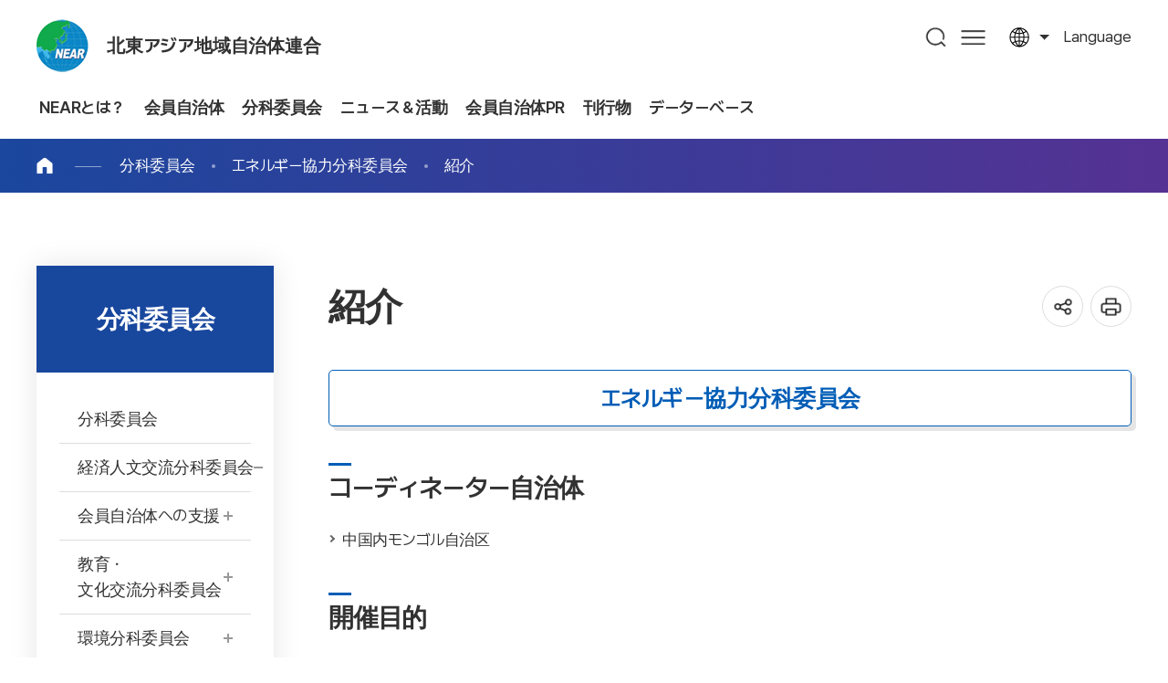

--- FILE ---
content_type: text/html;charset=utf-8
request_url: http://www.neargov.org/jp/page.jsp?mnu_uid=5731
body_size: 64809
content:













<!DOCTYPE html>
<html lang="ja">
<head>
<meta charset="utf-8">
<meta http-equiv="X-UA-Compatible" content="IE=edge">
<meta name="viewport" content="width=device-width, initial-scale=1, maximum-scale=3, minimum-scale=1, user-scalable=yes">
<meta name="format-detection" content="telephone=no">
<meta name="robots" content="all">
<meta name="title" content="동북아시아지방정부연합, near">
<meta name="subject" content="동북아시아지방정부연합, near">
<meta name="keywords" content="동북아시아지방정부연합, 동북아사무국, near" />
<meta name="description" content="에너지협력분과위원회의 하위메뉴입니다." />
<meta name="author" content="동북아시아지방정부연합, near">
<meta property="og:type" content="website">
<meta property="og:title" id="ogtitle" content="동북아시아지방정부연합, near" />
<meta property="og:description" content="동북아시아지방정부연합, near">
<meta property="og:image" content="http://www.neargov.org/kr/images/common/logo.jpg">
<meta property="og:url" content="http://www.neargov.org/kr">
<!--공통-->
<link rel="stylesheet" href="/design/common/css/common.css">
<link rel="stylesheet" href="/design/common/template/css.css">
<link rel="stylesheet" href="/design/common/css/board.css">
<link rel="stylesheet" href="/design/kr/css/layout.css">
<link rel="stylesheet" href="/design/kr/css/accessible.css">
<link rel="stylesheet" href="/design/kr/css/content.css">
<script src="/design/common/js/jquery-3.5.1.min.js"></script>
<script src="/design/common/js/jquery-ui.min.js"></script>
<script src="/design/common/template/js.js"></script>
<script src="/design/common/js/default.js"></script>
<script src="/design/kr/js/layout.js"></script>
<script src="/design/kr/js/content.js"></script>
<script>
  window.MSInputMethodContext && document.documentMode && document.write('<script src="https://cdn.jsdelivr.net/gh/nuxodin/ie11CustomProperties@4.1.0/ie11CustomProperties.min.js"><\/script>');
</script>
<title>紹介</title>
<link rel="stylesheet" href="/design/jp/jp.css">
<link rel="stylesheet" href="/design/common/css/expanding-lang.css">
</head>
<body>
  <div class="skipBtn">
    <a href="#container">본문 바로가기</a>
  </div>
  




<script>
/*<![CDATA[*/
function checkSearch() {
	if( document.forms.searchForm.query.value == "" ) {
		alert("Input keywords");
		document.forms.searchForm.query.focus();
		return false;
	}

//window.open("", "_search");
	return true;
}
/*]]>*/
</script>

<header id="header">
  <div class="left">
    <h1 class="logo ir"><a href="./index.jsp">北東アジア地域自治体連合</a></h1>
    <div class="top">
      <div class="lang toggle">
        <a href="#" title="열기">language</a>
        <div class="list">
			<a href="/cn/page.jsp?mnu_uid=5730">Chinese</a>
			<a href="/jp/page.jsp?mnu_uid=5731">Japanese</a>
			<a href="/kr/page.jsp?mnu_uid=5729">Korean</a>
			<a href="/mn/page.jsp?mnu_uid=5732">Mongolian</a>
			<a href="/ru/page.jsp?mnu_uid=5733">Russian</a>
			<a href="/en/page.jsp?mnu_uid=5734">English</a>
        </div>
      </div>
    </div>
  </div>
  <div class="right">
    <nav id="pc_nav" class="pc_nav ver2">
      <h2 class="hidden">주메뉴</h2>
	<ul class="depth1">
<li><a href="page.jsp?mnu_uid=2594&amp;" title="NEARとは？ " ><span> NEARとは？</span></a>
<div class="depth2_wrap"> <div class="wrap"> <dl>  <dt>NEARとは？</dt>  <dd>国際交流の新たな枠組み, <br>北東アジア地域自治体連合</dd> </dl>
<ul class="depth2">
<li><a href="page.jsp?mnu_uid=2690&amp;" title="What is NEAR? " ><span>What is NEAR?</span></a></li>
<li><a href="page.jsp?mnu_uid=2696&amp;" title="概要 " ><span>概要</span></a><ul class="depth3">
<li><a href="page.jsp?mnu_uid=2702&amp;" title="議長自治体挨拶 " >議長自治体挨拶</a></li>
<li><a href="page.jsp?mnu_uid=2802&amp;" title="事務総長挨拶 " >事務総長挨拶</a></li>
<li><a href="page.jsp?mnu_uid=2796&amp;" title="創設背景 " >創設背景</a></li>
<li><a href="page.jsp?mnu_uid=2808&amp;" title="沿革 " >沿革</a></li>
<li><a href="page.jsp?mnu_uid=2814&amp;" title="組織構成 " >組織構成</a></li>
<li><a href="page.jsp?mnu_uid=2820&amp;" title="主要活動 " >主要活動</a></li>
<li><a href="page.jsp?mnu_uid=2826&amp;" title="憲章 " >憲章</a></li>
<li><a href="page.jsp?site_id=jp&amp;mnu_uid=4341&amp;" title="諸規定 " >諸規定</a></li>
</ul>
</li>
<li><a href="page.jsp?mnu_uid=2790&amp;" title="NEAR 事務局 " ><span>NEAR 事務局</span></a><ul class="depth3">
<li><a href="page.jsp?mnu_uid=4322&amp;" title="歴代事務総長 " >歴代事務総長</a></li>
<li><a href="page.jsp?mnu_uid=4290&amp;" title="事務局沿革 " >事務局沿革</a></li>
<li><a href="page.jsp?mnu_uid=2832&amp;" title="主要業務 " >主要業務</a></li>
<li><a href="page.jsp?mnu_uid=2838&amp;" title="組織 " >組織</a></li>
<li><a href="page.jsp?mnu_uid=2844&amp;" title="住所 " >住所</a></li>
</ul>
</li>
<li><a href="page.jsp?mnu_uid=2850&amp;" title="加入手続き " ><span>加入手続き</span></a></li>
</ul>
  </div>
</div>
</li>
<li><a href="page.jsp?mnu_uid=2600&amp;" title="会員自治体 " ><span> 会員自治体</span></a>
<div class="depth2_wrap"> <div class="wrap"> <dl>  <dt>会員自治体</dt>  <dd>国際交流の新たな枠組み, <br>北東アジア地域自治体連合</dd> </dl>
<ul class="depth2">
<li><a href="page.jsp?mnu_uid=2856&amp;" title="中華人民共和国 " ><span>中華人民共和国</span></a><ul class="depth3">
<li><a href="page.jsp?mnu_uid=3916&amp;country_cd=CN" title="紹介 " >紹介</a></li>
<li><a href="page.jsp?site_id=jp&amp;mnu_uid=4429&amp;" title="安徽省 " >安徽省</a></li>
<li><a href="page.jsp?site_id=jp&amp;mnu_uid=4432&amp;" title="黒竜江省 " >黒竜江省</a></li>
<li><a href="page.jsp?site_id=jp&amp;mnu_uid=4438&amp;" title="湖北省 " >湖北省</a></li>
<li><a href="page.jsp?site_id=jp&amp;mnu_uid=4435&amp;" title="河南省 " >河南省</a></li>
<li><a href="page.jsp?site_id=jp&amp;mnu_uid=4441&amp;" title="湖南省 " >湖南省</a></li>
<li><a href="page.jsp?site_id=jp&amp;mnu_uid=4444&amp;" title="吉林省 " >吉林省</a></li>
<li><a href="page.jsp?site_id=jp&amp;mnu_uid=4447&amp;" title="内モンゴル自治区 " >内モンゴル自治区</a></li>
<li><a href="page.jsp?site_id=jp&amp;mnu_uid=4450&amp;" title="寧夏回族自治区 " >寧夏回族自治区</a></li>
<li><a href="page.jsp?site_id=jp&amp;mnu_uid=4453&amp;" title="山東省 " >山東省</a></li>
<li><a href="page.jsp?mnu_uid=5369&amp;" title="遼寧省 " >遼寧省</a></li>
<li><a href="page.jsp?site_id=jp&amp;mnu_uid=4361&amp;" title="山西省 " >山西省</a></li>
<li><a href="page.jsp?site_id=jp&amp;mnu_uid=4459&amp;" title="陝西省 " >陝西省</a></li>
<li><a href="page.jsp?mnu_uid=5612&amp;" title="甘粛省 " >甘粛省</a></li>
<li><a href="page.jsp?mnu_uid=5774&amp;" title="青海省 " >青海省</a></li>
</ul>
</li>
<li><a href="page.jsp?mnu_uid=2886&amp;" title="日本国 " ><span>日本国</span></a><ul class="depth3">
<li><a href="page.jsp?mnu_uid=3922&amp;country_cd=JP" title="紹介 " >紹介</a></li>
<li><a href="page.jsp?mnu_uid=5052&amp;" title="青森県 " >青森県</a></li>
<li><a href="page.jsp?mnu_uid=5070&amp;" title="秋田県 " >秋田県</a></li>
<li><a href="page.jsp?mnu_uid=5106&amp;" title="山形県 " >山形県</a></li>
<li><a href="page.jsp?mnu_uid=3522&amp;" title="新潟県 " >新潟県</a></li>
<li><a href="page.jsp?mnu_uid=3528&amp;" title="富山県 " >富山県</a></li>
<li><a href="page.jsp?mnu_uid=5124&amp;" title="石川県 " >石川県</a></li>
<li><a href="page.jsp?mnu_uid=5142&amp;" title="福井県 " >福井県</a></li>
<li><a href="page.jsp?mnu_uid=5160&amp;" title="京都府 " >京都府</a></li>
<li><a href="page.jsp?mnu_uid=5226&amp;" title="兵庫県 " >兵庫県</a></li>
<li><a href="page.jsp?mnu_uid=3558&amp;" title="鳥取県 " >鳥取県</a></li>
<li><a href="page.jsp?mnu_uid=5208&amp;" title="島根県 " >島根県</a></li>
</ul>
</li>
<li><a href="page.jsp?mnu_uid=2904&amp;" title="大韓民国 " ><span>大韓民国</span></a><ul class="depth3">
<li><a href="page.jsp?mnu_uid=3934&amp;country_cd=KR" title="紹介 " >紹介</a></li>
<li><a href="page.jsp?mnu_uid=2910&amp;" title="釜山広域市 " >釜山広域市</a></li>
<li><a href="page.jsp?mnu_uid=3589&amp;" title="大邱広域市 " >大邱広域市</a></li>
<li><a href="page.jsp?mnu_uid=3595&amp;" title="仁川広域市 " >仁川広域市</a></li>
<li><a href="page.jsp?mnu_uid=3607&amp;" title="光州広域市 " >光州広域市</a></li>
<li><a href="page.jsp?mnu_uid=3601&amp;" title="大田広域市 " >大田広域市</a></li>
<li><a href="page.jsp?mnu_uid=3613&amp;" title="蔚山広域市 " >蔚山広域市</a></li>
<li><a href="page.jsp?mnu_uid=3673&amp;" title="世宗特別自治市 " >世宗特別自治市</a></li>
<li><a href="page.jsp?mnu_uid=3619&amp;" title="京畿道 " >京畿道</a></li>
<li><a href="page.jsp?mnu_uid=3625&amp;" title="江原特別自治道 " >江原特別自治道</a></li>
<li><a href="page.jsp?mnu_uid=3631&amp;" title="忠清北道 " >忠清北道</a></li>
<li><a href="page.jsp?mnu_uid=3637&amp;" title="忠清南道 " >忠清南道</a></li>
<li><a href="page.jsp?mnu_uid=3643&amp;" title="全北特別自治道 " >全北特別自治道</a></li>
<li><a href="page.jsp?mnu_uid=3649&amp;" title="全羅南道 " >全羅南道</a></li>
<li><a href="page.jsp?mnu_uid=3655&amp;" title="慶尚北道 " >慶尚北道</a></li>
<li><a href="page.jsp?mnu_uid=3661&amp;" title="慶尚南道 " >慶尚南道</a></li>
<li><a href="page.jsp?mnu_uid=3667&amp;" title="済州特別自治道 " >済州特別自治道</a></li>
</ul>
</li>
<li><a href="page.jsp?mnu_uid=2922&amp;" title="朝鮮民主主義人民共和国 " ><span>朝鮮民主主義人民共和国</span></a><ul class="depth3">
<li><a href="page.jsp?mnu_uid=3940&amp;country_cd=KP" title="紹介 " >紹介</a></li>
<li><a href="page.jsp?mnu_uid=2928&amp;" title="咸鏡北道 " >咸鏡北道</a></li>
<li><a href="page.jsp?mnu_uid=3679&amp;" title="羅先特別市 " >羅先特別市</a></li>
</ul>
</li>
<li><a href="page.jsp?mnu_uid=2940&amp;" title="モンゴル国 " ><span>モンゴル国</span></a><ul class="depth3">
<li><a href="page.jsp?mnu_uid=3946&amp;country_cd=MN" title="紹介 " >紹介</a></li>
<li><a href="page.jsp?mnu_uid=3691&amp;" title="ウランバートル市 " >ウランバートル市</a></li>
<li><a href="page.jsp?mnu_uid=3745&amp;" title="アルハンガイ県 " >アルハンガイ県</a></li>
<li><a href="page.jsp?mnu_uid=3781&amp;" title="バヤン・ウルギー県 " >バヤン・ウルギー県</a></li>
<li><a href="page.jsp?mnu_uid=3739&amp;" title="バヤンホンゴル県 " >バヤンホンゴル県</a></li>
<li><a href="page.jsp?mnu_uid=3727&amp;" title="ボルガン県 " >ボルガン県</a></li>
<li><a href="page.jsp?mnu_uid=3763&amp;" title="ゴビ･アルタイ県 " >ゴビ･アルタイ県</a></li>
<li><a href="page.jsp?mnu_uid=3793&amp;" title="ゴビスンベル県 " >ゴビスンベル県</a></li>
<li><a href="page.jsp?mnu_uid=3799&amp;" title="ダルハン・オール県 " >ダルハン・オール県</a></li>
<li><a href="page.jsp?mnu_uid=3697&amp;" title="ドルノド県 " >ドルノド県</a></li>
<li><a href="page.jsp?mnu_uid=3709&amp;" title="ドルノゴビ県 " >ドルノゴビ県</a></li>
<li><a href="page.jsp?mnu_uid=3715&amp;" title="ドンドゴビ県 " >ドンドゴビ県</a></li>
<li><a href="page.jsp?mnu_uid=3757&amp;" title="ザブハン県 " >ザブハン県</a></li>
<li><a href="page.jsp?mnu_uid=3787&amp;" title="オルホン県 " >オルホン県</a></li>
<li><a href="page.jsp?mnu_uid=3733&amp;" title="ウブルハンガイ県 " >ウブルハンガイ県</a></li>
<li><a href="page.jsp?mnu_uid=3721&amp;" title="ウムヌゴビ県 " >ウムヌゴビ県</a></li>
<li><a href="page.jsp?mnu_uid=3966&amp;" title="スフバートル県 " >スフバートル県</a></li>
<li><a href="page.jsp?mnu_uid=3685&amp;" title="セレンゲ 県 " >セレンゲ 県</a></li>
<li><a href="page.jsp?mnu_uid=2946&amp;" title="トゥブ県 " >トゥブ県</a></li>
<li><a href="page.jsp?mnu_uid=3775&amp;" title="オブス県 " >オブス県</a></li>
<li><a href="page.jsp?mnu_uid=3769&amp;" title="ホブド県 " >ホブド県</a></li>
<li><a href="page.jsp?mnu_uid=3703&amp;" title="ヘンティ県 " >ヘンティ県</a></li>
<li><a href="page.jsp?mnu_uid=3751&amp;" title="フブスグル県 " >フブスグル県</a></li>
</ul>
</li>
<li><a href="page.jsp?mnu_uid=2958&amp;" title="ロシア連邦 " ><span>ロシア連邦</span></a><ul class="depth3">
<li><a href="page.jsp?mnu_uid=3952&amp;country_cd=RU" title="紹介 " >紹介</a></li>
<li><a href="page.jsp?mnu_uid=2964&amp;" title="ブリヤート共和国 " >ブリヤート共和国</a></li>
<li><a href="page.jsp?mnu_uid=3805&amp;" title="サハ共和国 " >サハ共和国</a></li>
<li><a href="page.jsp?mnu_uid=3859&amp;" title="トゥヴァ 共和国 " >トゥヴァ 共和国</a></li>
<li><a href="page.jsp?mnu_uid=3865&amp;" title="アルタイ地方 " >アルタイ地方</a></li>
<li><a href="page.jsp?mnu_uid=3841&amp;" title="ザバイカリエ地方 " >ザバイカリエ地方</a></li>
<li><a href="page.jsp?mnu_uid=3847&amp;" title="クラスノヤルスク地方 " >クラスノヤルスク地方</a></li>
<li><a href="page.jsp?mnu_uid=3811&amp;" title="沿海地方 " >沿海地方</a></li>
<li><a href="page.jsp?mnu_uid=3817&amp;" title="ハバロフスク地方 " >ハバロフスク地方</a></li>
<li><a href="page.jsp?mnu_uid=3823&amp;" title="アムール州 " >アムール州</a></li>
<li><a href="page.jsp?mnu_uid=3835&amp;" title="カムチャツカ地方 " >カムチャツカ地方</a></li>
<li><a href="page.jsp?mnu_uid=3829&amp;" title="イルクーツク州 " >イルクーツク州</a></li>
<li><a href="page.jsp?mnu_uid=3871&amp;" title="マガダン州 " >マガダン州</a></li>
<li><a href="page.jsp?mnu_uid=3883&amp;" title="サハリン州 " >サハリン州</a></li>
<li><a href="page.jsp?mnu_uid=3853&amp;" title="トムスク州 " >トムスク州</a></li>
<li><a href="page.jsp?mnu_uid=3877&amp;" title="ケメロヴォ州 " >ケメロヴォ州</a></li>
<li><a href="page.jsp?mnu_uid=4257&amp;" title="ハカス共和国 " >ハカス共和国</a></li>
<li><a href="page.jsp?mnu_uid=5693&amp;" title="アルタイ共和国 " >アルタイ共和国</a></li>
</ul>
</li>
<li><a href="page.jsp?mnu_uid=5788&amp;" title="特別会員 " ><span>特別会員</span></a><ul class="depth3">
<li><a href="page.jsp?mnu_uid=5794&amp;" title="大韓民国 浦項市 " >大韓民国 浦項市</a></li>
</ul>
</li>
<li><a href="page.jsp?mnu_uid=4637&amp;" title="準会員 " ><span>準会員</span></a><ul class="depth3">
<li><a href="page.jsp?mnu_uid=4643&amp;" title="ベトナム ホーチミン市 " >ベトナム ホーチミン市</a></li>
<li><a href="page.jsp?mnu_uid=5950&amp;" title="キルギス共和国 チュイ州 " >キルギス共和国 チュイ州</a></li>
</ul>
</li>
<li><a href="page.jsp?mnu_uid=5605&amp;" title="オブザーバー " ><span>オブザーバー</span></a><ul class="depth3">
<li><a href="page.jsp?mnu_uid=5618&amp;" title="中国 天津市 " >中国 天津市</a></li>
<li><a href="page.jsp?mnu_uid=5624&amp;" title="日本 山口県 " >日本 山口県</a></li>
<li><a href="page.jsp?mnu_uid=5630&amp;" title="日本 宮城県 " >日本 宮城県</a></li>
<li><a href="page.jsp?mnu_uid=5636&amp;" title="ロシア ノヴォシビルスク州 " >ロシア ノヴォシビルスク州</a></li>
<li><a href="page.jsp?mnu_uid=5993&amp;" title="日本 沖縄県 " >日本 沖縄県</a></li>
</ul>
</li>
</ul>
  </div>
</div>
</li>
<li><a href="page.jsp?mnu_uid=2606&amp;" title="分科委員会 " ><span> 分科委員会</span></a>
<div class="depth2_wrap"> <div class="wrap"> <dl>  <dt>分科委員会</dt>  <dd>国際交流の新たな枠組み, <br>北東アジア地域自治体連合</dd> </dl>
<ul class="depth2">
<li><a href="page.jsp?mnu_uid=2606" title="NEAR分科委員会の紹介 " ><span>NEAR分科委員会の紹介</span></a></li>
</ul>
  </div>
</div>
</li>
<li><a href="page.jsp?mnu_uid=2618&amp;" title="ニュース＆活動 " ><span> ニュース＆活動</span></a>
<div class="depth2_wrap"> <div class="wrap"> <dl>  <dt>ニュース＆活動</dt>  <dd>国際交流の新たな枠組み, <br>北東アジア地域自治体連合</dd> </dl>
<ul class="depth2">
<li><a href="page.jsp?mnu_uid=2720&amp;" title="事務局ニュース " ><span>事務局ニュース</span></a></li>
<li><a href="page.jsp?mnu_uid=5576&amp;" title="会員自治体への支援 " ><span>会員自治体への支援</span></a></li>
<li><a href="page.jsp?mnu_uid=3126&amp;" title="お知らせ " ><span>お知らせ</span></a></li>
<li><a href="page.jsp?mnu_uid=3132&amp;" title="報道資料 " ><span>報道資料</span></a></li>
<li><a href="page.jsp?mnu_uid=5503&amp;" title="会員自治体からの書簡文 " ><span>会員自治体からの書簡文</span></a></li>
<li><a href="page.jsp?mnu_uid=5529&amp;" title="NEARの主要行事 " ><span>NEARの主要行事</span></a></li>
<li><a href="page.jsp?mnu_uid=5681&amp;" title="ご訪問くださった方々 " ><span>ご訪問くださった方々</span></a></li>
</ul>
  </div>
</div>
</li>
<li><a href="page.jsp?mnu_uid=5509&amp;" title="会員自治体PR " ><span> 会員自治体PR</span></a>
<div class="depth2_wrap"> <div class="wrap"> <dl>  <dt>会員自治体PR</dt>  <dd>国際交流の新たな枠組み, <br>北東アジア地域自治体連合</dd> </dl>
<ul class="depth2">
<li><a href="page.jsp?mnu_uid=5571&amp;" title="会員自治体ニュース " ><span>会員自治体ニュース</span></a></li>
<li><a href="page.jsp?mnu_uid=4054&amp;" title="会員自治体PR " ><span>会員自治体PR</span></a></li>
<li><a href="page.jsp?mnu_uid=5523&amp;" title="広報リスト " ><span>広報リスト</span></a></li>
<li><a href="page.jsp?mnu_uid=4988&amp;" title="NEARの主要行事 " ><span>NEARの主要行事</span></a></li>
</ul>
  </div>
</div>
</li>
<li><a href="page.jsp?mnu_uid=4796" title="刊行物 " ><span> 刊行物</span></a>
<div class="depth2_wrap"> <div class="wrap"> <dl>  <dt>刊行物</dt>  <dd>国際交流の新たな枠組み, <br>北東アジア地域自治体連合</dd> </dl>
<ul class="depth2">
<li><a href="page.jsp?mnu_uid=4610" title="NEARニュース " ><span>NEARニュース</span></a><ul class="depth3">
<li><a href="page.jsp?mnu_uid=4796&amp;" title="2019年 " >2019年</a></li>
<li><a href="page.jsp?mnu_uid=4610&amp;" title="2018年 " >2018年</a></li>
<li><a href="page.jsp?mnu_uid=4377&amp;" title="2017年 " >2017年</a></li>
<li><a href="page.jsp?site_id=jp&amp;mnu_uid=4298&amp;" title="2016年 " >2016年</a></li>
<li><a href="page.jsp?mnu_uid=4231&amp;" title="2015年 " >2015年</a></li>
<li><a href="page.jsp?mnu_uid=4189&amp;" title="2014年 " >2014年</a></li>
<li><a href="page.jsp?mnu_uid=4035&amp;" title="2013年 " >2013年</a></li>
<li><a href="page.jsp?mnu_uid=3090&amp;" title="2012年 " >2012年</a></li>
<li><a href="page.jsp?mnu_uid=3240&amp;" title="2011年 " >2011年</a></li>
<li><a href="page.jsp?mnu_uid=3246&amp;" title="2010年 " >2010年</a></li>
<li><a href="page.jsp?mnu_uid=3258&amp;" title="2008年 " >2008年</a></li>
<li><a href="page.jsp?mnu_uid=3264&amp;" title="2007年 " >2007年</a></li>
<li><a href="page.jsp?mnu_uid=3270&amp;" title="2006年 " >2006年</a></li>
<li><a href="page.jsp?mnu_uid=3276&amp;" title="2005年 " >2005年</a></li>
</ul>
</li>
<li><a href="page.jsp?mnu_uid=3096&amp;" title="年次報告書 " ><span>年次報告書</span></a></li>
<li><a href="page.jsp?mnu_uid=3108&amp;" title="パンフレット " ><span>パンフレット</span></a></li>
<li><a href="page.jsp?mnu_uid=4237&amp;" title="NEAR 白書 " ><span>NEAR 白書</span></a></li>
<li><a href="page.jsp?mnu_uid=3114&amp;" title="各種資料 " ><span>各種資料</span></a></li>
</ul>
  </div>
</div>
</li>
<li><a href="page.jsp?mnu_uid=2624&amp;" title="データーベース " ><span> データーベース</span></a>
<div class="depth2_wrap"> <div class="wrap"> <dl>  <dt>データーベース</dt>  <dd>国際交流の新たな枠組み, <br>北東アジア地域自治体連合</dd> </dl>
<ul class="depth2">
<li><a href="page.jsp?mnu_uid=2726&amp;" title="総会 " ><span>総会</span></a></li>
<li><a href="page.jsp?mnu_uid=2732&amp;" title="実務委員会 " ><span>実務委員会</span></a></li>
<li><a href="page.jsp?mnu_uid=3150&amp;" title="分科委員会 " ><span>分科委員会</span></a></li>
<li><a href="page.jsp?mnu_uid=4243&amp;" title="実務者ワークショップ " ><span>実務者ワークショップ</span></a></li>
<li><a href="page.jsp?mnu_uid=3162&amp;" title="北東アジア国際フォーラム " ><span>北東アジア国際フォーラム</span></a></li>
<li><a href="page.jsp?site_id=jp&amp;mnu_uid=4327&amp;" title="青年リーダースフォーラム " ><span>青年リーダースフォーラム</span></a></li>
<li><a href="page.jsp?mnu_uid=4737&amp;" title="NEAR青少年絵画コンテスト " ><span>NEAR青少年絵画コンテスト</span></a></li>
<li><a href="page.jsp?mnu_uid=5503&amp;" title="NEAR発展方策フォーラム " ><span>NEAR発展方策フォーラム</span></a></li>
<li><a href="page.jsp?mnu_uid=3138&amp;" title="Photo Gallery " ><span>Photo Gallery</span></a></li>
<li><a href="page.jsp?mnu_uid=3144&amp;" title="Movie Gallery " ><span>Movie Gallery</span></a></li>
</ul>
  </div>
</div>
</li>

	</ul>

    </nav>
    <div class="nav_bg"></div>
    <div class="search">
      <a href="#" title="열기" id="search_open">검색</a>
      <div id="search_area">
        <div class="search_area_wrap">
          <form id="searchFrm" name="searchFrm" method="get" target="_blank" action="./search.jsp" onsubmit="return checkSearch()">
            <p>Search</p>
            <label for="query">검색어 입력</label>
            <input type="text" id="query" name="query" value="" placeholder="What are you looking for?" >
            <input type="hidden" id="preKwds" name="preKwds" value="">
            <a href="#self" class="submit" onclick="checkSearch();return false;" title="새창열림">검색</a>
          </form>
          <div class="search_keyword">
            <a href="">추천검색어1</a>
            <a href="">추천검색어2</a>
            <a href="">추천검색어3</a>
            <a href="">추천검색어4</a>
            <a href="">추천검색어5</a>
            <a href="">추천검색어6</a>
            <a href="">추천검색어7</a>
            <a href="">추천검색어8</a>
          </div>
          <a href="" id="search_close">통합검색창 닫기</a>
        </div>
      </div>
    </div>
    <a href="./page.jsp?mnu_uid=5986" class="sitemap pc">사이트맵</a>
    <a href="" id="m_nav_open" class="sitemap mobile" title="열기">메뉴</a>
  </div>
</header>
<script>
/*<![CDATA[*/
function checkSearch() {
	if( document.forms.searchFrm.query.value == "" ) {
		alert("Input keywords");
		document.forms.searchFrm.query.focus();
		return false;
	}
	//return true;
	document.forms.searchFrm.submit();
}
/*]]>*/
</script>

<nav class="m_nav ver1">
  <h2 class="hidden">주메뉴</h2>
	<div>
		<div class="site_name"><strong>北東アジア地域自治体連合</strong> 北東アジア広域地方政府交流協力の中心</div>
		<ul class="link_list">
		  <li>
			<a href="">language</a>
			<div>
				<a href="/cn/page.jsp?mnu_uid=5730">Chinese</a>
				<a href="/jp/page.jsp?mnu_uid=5731">Japanese</a>
				<a href="/kr/page.jsp?mnu_uid=5729">Korean</a>
				<a href="/mn/page.jsp?mnu_uid=5732">Mongolian</a>
				<a href="/ru/page.jsp?mnu_uid=5733">Russian</a>
				<a href="/en/page.jsp?mnu_uid=5734">English</a>
			</div>
		  </li>
		</ul>


		<ul class="depth1">
<li><a href="page.jsp?mnu_uid=2594&amp;" title="NEARとは？ " class="" id="depth1_2594"><span> NEARとは？</span></a>
<div class="depth2_wrap"> <div class="wrap"> <dl>  <dt>NEARとは？</dt>  <dd>国際交流の新たな枠組み, <br>北東アジア地域自治体連合</dd> </dl>
<ul class="depth2">
<li><a href="page.jsp?mnu_uid=2690&amp;" title="What is NEAR? " class=""><span>What is NEAR?</span></a></li>
<li><a href="page.jsp?mnu_uid=2696&amp;" title="概要 " class=""><span>概要</span></a><ul class="depth3">
<li><a href="page.jsp?mnu_uid=2702&amp;" title="議長自治体挨拶 " class="">議長自治体挨拶</a></li>
<li><a href="page.jsp?mnu_uid=2802&amp;" title="事務総長挨拶 " class="">事務総長挨拶</a></li>
<li><a href="page.jsp?mnu_uid=2796&amp;" title="創設背景 " class="">創設背景</a></li>
<li><a href="page.jsp?mnu_uid=2808&amp;" title="沿革 " class="">沿革</a></li>
<li><a href="page.jsp?mnu_uid=2814&amp;" title="組織構成 " class="">組織構成</a></li>
<li><a href="page.jsp?mnu_uid=2820&amp;" title="主要活動 " class="">主要活動</a></li>
<li><a href="page.jsp?mnu_uid=2826&amp;" title="憲章 " class="">憲章</a></li>
<li><a href="page.jsp?site_id=jp&amp;mnu_uid=4341&amp;" title="諸規定 " class="">諸規定</a></li>
</ul>
</li>
<li><a href="page.jsp?mnu_uid=2790&amp;" title="NEAR 事務局 " class=""><span>NEAR 事務局</span></a><ul class="depth3">
<li><a href="page.jsp?mnu_uid=4322&amp;" title="歴代事務総長 " class="">歴代事務総長</a></li>
<li><a href="page.jsp?mnu_uid=4290&amp;" title="事務局沿革 " class="">事務局沿革</a></li>
<li><a href="page.jsp?mnu_uid=2832&amp;" title="主要業務 " class="">主要業務</a></li>
<li><a href="page.jsp?mnu_uid=2838&amp;" title="組織 " class="">組織</a></li>
<li><a href="page.jsp?mnu_uid=2844&amp;" title="住所 " class="">住所</a></li>
</ul>
</li>
<li><a href="page.jsp?mnu_uid=2850&amp;" title="加入手続き " class=""><span>加入手続き</span></a></li>
</ul>
  </div>
</div>
</li>
<li><a href="page.jsp?mnu_uid=2600&amp;" title="会員自治体 " class="" id="depth1_2600"><span> 会員自治体</span></a>
<div class="depth2_wrap"> <div class="wrap"> <dl>  <dt>会員自治体</dt>  <dd>国際交流の新たな枠組み, <br>北東アジア地域自治体連合</dd> </dl>
<ul class="depth2">
<li><a href="page.jsp?mnu_uid=2856&amp;" title="中華人民共和国 " class=""><span>中華人民共和国</span></a><ul class="depth3">
<li><a href="page.jsp?mnu_uid=3916&amp;country_cd=CN" title="紹介 " class="">紹介</a></li>
<li><a href="page.jsp?site_id=jp&amp;mnu_uid=4429&amp;" title="安徽省 " class="">安徽省</a></li>
<li><a href="page.jsp?site_id=jp&amp;mnu_uid=4432&amp;" title="黒竜江省 " class="">黒竜江省</a></li>
<li><a href="page.jsp?site_id=jp&amp;mnu_uid=4438&amp;" title="湖北省 " class="">湖北省</a></li>
<li><a href="page.jsp?site_id=jp&amp;mnu_uid=4435&amp;" title="河南省 " class="">河南省</a></li>
<li><a href="page.jsp?site_id=jp&amp;mnu_uid=4441&amp;" title="湖南省 " class="">湖南省</a></li>
<li><a href="page.jsp?site_id=jp&amp;mnu_uid=4444&amp;" title="吉林省 " class="">吉林省</a></li>
<li><a href="page.jsp?site_id=jp&amp;mnu_uid=4447&amp;" title="内モンゴル自治区 " class="">内モンゴル自治区</a></li>
<li><a href="page.jsp?site_id=jp&amp;mnu_uid=4450&amp;" title="寧夏回族自治区 " class="">寧夏回族自治区</a></li>
<li><a href="page.jsp?site_id=jp&amp;mnu_uid=4453&amp;" title="山東省 " class="">山東省</a></li>
<li><a href="page.jsp?mnu_uid=5369&amp;" title="遼寧省 " class="">遼寧省</a></li>
<li><a href="page.jsp?site_id=jp&amp;mnu_uid=4361&amp;" title="山西省 " class="">山西省</a></li>
<li><a href="page.jsp?site_id=jp&amp;mnu_uid=4459&amp;" title="陝西省 " class="">陝西省</a></li>
<li><a href="page.jsp?mnu_uid=5612&amp;" title="甘粛省 " class="">甘粛省</a></li>
<li><a href="page.jsp?mnu_uid=5774&amp;" title="青海省 " class="">青海省</a></li>
</ul>
</li>
<li><a href="page.jsp?mnu_uid=2886&amp;" title="日本国 " class=""><span>日本国</span></a><ul class="depth3">
<li><a href="page.jsp?mnu_uid=3922&amp;country_cd=JP" title="紹介 " class="">紹介</a></li>
<li><a href="page.jsp?mnu_uid=5052&amp;" title="青森県 " class="">青森県</a></li>
<li><a href="page.jsp?mnu_uid=5070&amp;" title="秋田県 " class="">秋田県</a></li>
<li><a href="page.jsp?mnu_uid=5106&amp;" title="山形県 " class="">山形県</a></li>
<li><a href="page.jsp?mnu_uid=3522&amp;" title="新潟県 " class="">新潟県</a></li>
<li><a href="page.jsp?mnu_uid=3528&amp;" title="富山県 " class="">富山県</a></li>
<li><a href="page.jsp?mnu_uid=5124&amp;" title="石川県 " class="">石川県</a></li>
<li><a href="page.jsp?mnu_uid=5142&amp;" title="福井県 " class="">福井県</a></li>
<li><a href="page.jsp?mnu_uid=5160&amp;" title="京都府 " class="">京都府</a></li>
<li><a href="page.jsp?mnu_uid=5226&amp;" title="兵庫県 " class="">兵庫県</a></li>
<li><a href="page.jsp?mnu_uid=3558&amp;" title="鳥取県 " class="">鳥取県</a></li>
<li><a href="page.jsp?mnu_uid=5208&amp;" title="島根県 " class="">島根県</a></li>
</ul>
</li>
<li><a href="page.jsp?mnu_uid=2904&amp;" title="大韓民国 " class=""><span>大韓民国</span></a><ul class="depth3">
<li><a href="page.jsp?mnu_uid=3934&amp;country_cd=KR" title="紹介 " class="">紹介</a></li>
<li><a href="page.jsp?mnu_uid=2910&amp;" title="釜山広域市 " class="">釜山広域市</a></li>
<li><a href="page.jsp?mnu_uid=3589&amp;" title="大邱広域市 " class="">大邱広域市</a></li>
<li><a href="page.jsp?mnu_uid=3595&amp;" title="仁川広域市 " class="">仁川広域市</a></li>
<li><a href="page.jsp?mnu_uid=3607&amp;" title="光州広域市 " class="">光州広域市</a></li>
<li><a href="page.jsp?mnu_uid=3601&amp;" title="大田広域市 " class="">大田広域市</a></li>
<li><a href="page.jsp?mnu_uid=3613&amp;" title="蔚山広域市 " class="">蔚山広域市</a></li>
<li><a href="page.jsp?mnu_uid=3673&amp;" title="世宗特別自治市 " class="">世宗特別自治市</a></li>
<li><a href="page.jsp?mnu_uid=3619&amp;" title="京畿道 " class="">京畿道</a></li>
<li><a href="page.jsp?mnu_uid=3625&amp;" title="江原特別自治道 " class="">江原特別自治道</a></li>
<li><a href="page.jsp?mnu_uid=3631&amp;" title="忠清北道 " class="">忠清北道</a></li>
<li><a href="page.jsp?mnu_uid=3637&amp;" title="忠清南道 " class="">忠清南道</a></li>
<li><a href="page.jsp?mnu_uid=3643&amp;" title="全北特別自治道 " class="">全北特別自治道</a></li>
<li><a href="page.jsp?mnu_uid=3649&amp;" title="全羅南道 " class="">全羅南道</a></li>
<li><a href="page.jsp?mnu_uid=3655&amp;" title="慶尚北道 " class="">慶尚北道</a></li>
<li><a href="page.jsp?mnu_uid=3661&amp;" title="慶尚南道 " class="">慶尚南道</a></li>
<li><a href="page.jsp?mnu_uid=3667&amp;" title="済州特別自治道 " class="">済州特別自治道</a></li>
</ul>
</li>
<li><a href="page.jsp?mnu_uid=2922&amp;" title="朝鮮民主主義人民共和国 " class=""><span>朝鮮民主主義人民共和国</span></a><ul class="depth3">
<li><a href="page.jsp?mnu_uid=3940&amp;country_cd=KP" title="紹介 " class="">紹介</a></li>
<li><a href="page.jsp?mnu_uid=2928&amp;" title="咸鏡北道 " class="">咸鏡北道</a></li>
<li><a href="page.jsp?mnu_uid=3679&amp;" title="羅先特別市 " class="">羅先特別市</a></li>
</ul>
</li>
<li><a href="page.jsp?mnu_uid=2940&amp;" title="モンゴル国 " class=""><span>モンゴル国</span></a><ul class="depth3">
<li><a href="page.jsp?mnu_uid=3946&amp;country_cd=MN" title="紹介 " class="">紹介</a></li>
<li><a href="page.jsp?mnu_uid=3691&amp;" title="ウランバートル市 " class="">ウランバートル市</a></li>
<li><a href="page.jsp?mnu_uid=3745&amp;" title="アルハンガイ県 " class="">アルハンガイ県</a></li>
<li><a href="page.jsp?mnu_uid=3781&amp;" title="バヤン・ウルギー県 " class="">バヤン・ウルギー県</a></li>
<li><a href="page.jsp?mnu_uid=3739&amp;" title="バヤンホンゴル県 " class="">バヤンホンゴル県</a></li>
<li><a href="page.jsp?mnu_uid=3727&amp;" title="ボルガン県 " class="">ボルガン県</a></li>
<li><a href="page.jsp?mnu_uid=3763&amp;" title="ゴビ･アルタイ県 " class="">ゴビ･アルタイ県</a></li>
<li><a href="page.jsp?mnu_uid=3793&amp;" title="ゴビスンベル県 " class="">ゴビスンベル県</a></li>
<li><a href="page.jsp?mnu_uid=3799&amp;" title="ダルハン・オール県 " class="">ダルハン・オール県</a></li>
<li><a href="page.jsp?mnu_uid=3697&amp;" title="ドルノド県 " class="">ドルノド県</a></li>
<li><a href="page.jsp?mnu_uid=3709&amp;" title="ドルノゴビ県 " class="">ドルノゴビ県</a></li>
<li><a href="page.jsp?mnu_uid=3715&amp;" title="ドンドゴビ県 " class="">ドンドゴビ県</a></li>
<li><a href="page.jsp?mnu_uid=3757&amp;" title="ザブハン県 " class="">ザブハン県</a></li>
<li><a href="page.jsp?mnu_uid=3787&amp;" title="オルホン県 " class="">オルホン県</a></li>
<li><a href="page.jsp?mnu_uid=3733&amp;" title="ウブルハンガイ県 " class="">ウブルハンガイ県</a></li>
<li><a href="page.jsp?mnu_uid=3721&amp;" title="ウムヌゴビ県 " class="">ウムヌゴビ県</a></li>
<li><a href="page.jsp?mnu_uid=3966&amp;" title="スフバートル県 " class="">スフバートル県</a></li>
<li><a href="page.jsp?mnu_uid=3685&amp;" title="セレンゲ 県 " class="">セレンゲ 県</a></li>
<li><a href="page.jsp?mnu_uid=2946&amp;" title="トゥブ県 " class="">トゥブ県</a></li>
<li><a href="page.jsp?mnu_uid=3775&amp;" title="オブス県 " class="">オブス県</a></li>
<li><a href="page.jsp?mnu_uid=3769&amp;" title="ホブド県 " class="">ホブド県</a></li>
<li><a href="page.jsp?mnu_uid=3703&amp;" title="ヘンティ県 " class="">ヘンティ県</a></li>
<li><a href="page.jsp?mnu_uid=3751&amp;" title="フブスグル県 " class="">フブスグル県</a></li>
</ul>
</li>
<li><a href="page.jsp?mnu_uid=2958&amp;" title="ロシア連邦 " class=""><span>ロシア連邦</span></a><ul class="depth3">
<li><a href="page.jsp?mnu_uid=3952&amp;country_cd=RU" title="紹介 " class="">紹介</a></li>
<li><a href="page.jsp?mnu_uid=2964&amp;" title="ブリヤート共和国 " class="">ブリヤート共和国</a></li>
<li><a href="page.jsp?mnu_uid=3805&amp;" title="サハ共和国 " class="">サハ共和国</a></li>
<li><a href="page.jsp?mnu_uid=3859&amp;" title="トゥヴァ 共和国 " class="">トゥヴァ 共和国</a></li>
<li><a href="page.jsp?mnu_uid=3865&amp;" title="アルタイ地方 " class="">アルタイ地方</a></li>
<li><a href="page.jsp?mnu_uid=3841&amp;" title="ザバイカリエ地方 " class="">ザバイカリエ地方</a></li>
<li><a href="page.jsp?mnu_uid=3847&amp;" title="クラスノヤルスク地方 " class="">クラスノヤルスク地方</a></li>
<li><a href="page.jsp?mnu_uid=3811&amp;" title="沿海地方 " class="">沿海地方</a></li>
<li><a href="page.jsp?mnu_uid=3817&amp;" title="ハバロフスク地方 " class="">ハバロフスク地方</a></li>
<li><a href="page.jsp?mnu_uid=3823&amp;" title="アムール州 " class="">アムール州</a></li>
<li><a href="page.jsp?mnu_uid=3835&amp;" title="カムチャツカ地方 " class="">カムチャツカ地方</a></li>
<li><a href="page.jsp?mnu_uid=3829&amp;" title="イルクーツク州 " class="">イルクーツク州</a></li>
<li><a href="page.jsp?mnu_uid=3871&amp;" title="マガダン州 " class="">マガダン州</a></li>
<li><a href="page.jsp?mnu_uid=3883&amp;" title="サハリン州 " class="">サハリン州</a></li>
<li><a href="page.jsp?mnu_uid=3853&amp;" title="トムスク州 " class="">トムスク州</a></li>
<li><a href="page.jsp?mnu_uid=3877&amp;" title="ケメロヴォ州 " class="">ケメロヴォ州</a></li>
<li><a href="page.jsp?mnu_uid=4257&amp;" title="ハカス共和国 " class="">ハカス共和国</a></li>
<li><a href="page.jsp?mnu_uid=5693&amp;" title="アルタイ共和国 " class="">アルタイ共和国</a></li>
</ul>
</li>
<li><a href="page.jsp?mnu_uid=4637&amp;" title="準会員 " class=""><span>準会員</span></a><ul class="depth3">
<li><a href="page.jsp?mnu_uid=4643&amp;" title="ベトナム ホーチミン市 " class="">ベトナム ホーチミン市</a></li>
<li><a href="page.jsp?mnu_uid=5950&amp;" title="キルギス共和国 チュイ州 " class="">キルギス共和国 チュイ州</a></li>
</ul>
</li>
<li><a href="page.jsp?mnu_uid=5605&amp;" title="オブザーバー " class=""><span>オブザーバー</span></a><ul class="depth3">
<li><a href="page.jsp?mnu_uid=5618&amp;" title="中国 天津市 " class="">中国 天津市</a></li>
<li><a href="page.jsp?mnu_uid=5624&amp;" title="日本 山口県 " class="">日本 山口県</a></li>
<li><a href="page.jsp?mnu_uid=5630&amp;" title="日本 宮城県 " class="">日本 宮城県</a></li>
<li><a href="page.jsp?mnu_uid=5636&amp;" title="ロシア ノヴォシビルスク州 " class="">ロシア ノヴォシビルスク州</a></li>
<li><a href="page.jsp?mnu_uid=5993&amp;" title="日本 沖縄県 " class="">日本 沖縄県</a></li>
</ul>
</li>
</ul>
  </div>
</div>
</li>
<li><a href="page.jsp?mnu_uid=2606&amp;" title="分科委員会 " class=" on" id="depth1_2606"><span> 分科委員会</span></a>
<div class="depth2_wrap"> <div class="wrap"> <dl>  <dt>分科委員会</dt>  <dd>国際交流の新たな枠組み, <br>北東アジア地域自治体連合</dd> </dl>
<ul class="depth2">
<li><a href="page.jsp?mnu_uid=2970&amp;" title="分科委員会 " class=""><span>分科委員会</span></a></li>
<li><a href="page.jsp?mnu_uid=2976&amp;" title="経済人文交流分科委員会 " class=""><span>経済人文交流分科委員会</span></a><ul class="depth3">
<li><a href="page.jsp?mnu_uid=2982&amp;" title="紹介 " class="">紹介</a></li>
<li><a href="page.jsp?mnu_uid=2988&amp;" title="主要活動 " class="">主要活動</a></li>
<li><a href="page.jsp?mnu_uid=2994&amp;" title="資料室 " class="">資料室</a></li>
<li><a href="page.jsp?mnu_uid=4096&amp;" title="Photo Gallery " class="">Photo Gallery</a></li>
</ul>
</li>
<li><a href="page.jsp?mnu_uid=3084&amp;" title="会員自治体への支援 " class=""><span>会員自治体への支援</span></a><ul class="depth3">
<li><a href="page.jsp?mnu_uid=3468&amp;" title="紹介 " class="">紹介</a></li>
<li><a href="page.jsp?mnu_uid=3474&amp;" title="主要活動 " class="">主要活動</a></li>
<li><a href="page.jsp?mnu_uid=3480&amp;" title="資料室 " class="">資料室</a></li>
</ul>
</li>
<li><a href="page.jsp?mnu_uid=3000&amp;" title="教育・文化交流分科委員会 " class=""><span>教育・文化交流分科委員会</span></a><ul class="depth3">
<li><a href="page.jsp?mnu_uid=3006&amp;" title="紹介 " class="">紹介</a></li>
<li><a href="page.jsp?mnu_uid=3012&amp;" title="主要活動 " class="">主要活動</a></li>
<li><a href="page.jsp?mnu_uid=3018&amp;" title="資料室 " class="">資料室</a></li>
</ul>
</li>
<li><a href="page.jsp?mnu_uid=3024&amp;" title="環境分科委員会 " class=""><span>環境分科委員会</span></a><ul class="depth3">
<li><a href="page.jsp?mnu_uid=3282&amp;" title="紹介 " class="">紹介</a></li>
<li><a href="page.jsp?mnu_uid=3288&amp;" title="主要活動 " class="">主要活動</a></li>
<li><a href="page.jsp?mnu_uid=3294&amp;" title="資料室 " class="">資料室</a></li>
</ul>
</li>
<li><a href="page.jsp?mnu_uid=3030&amp;" title="防災分科委員会 " class=""><span>防災分科委員会</span></a><ul class="depth3">
<li><a href="page.jsp?mnu_uid=3300&amp;" title="紹介 " class="">紹介</a></li>
<li><a href="page.jsp?mnu_uid=3306&amp;" title="主要活動 " class="">主要活動</a></li>
<li><a href="page.jsp?mnu_uid=3312&amp;" title="資料室 " class="">資料室</a></li>
</ul>
</li>
<li><a href="page.jsp?mnu_uid=3066&amp;" title="エネルギー・気候変動分科委員会 " class=""><span>エネルギー・気候変動分科委員会</span></a><ul class="depth3">
<li><a href="page.jsp?mnu_uid=3408&amp;" title="紹介 " class="">紹介</a></li>
<li><a href="page.jsp?mnu_uid=3414&amp;" title="主要活動 " class="">主要活動</a></li>
<li><a href="page.jsp?mnu_uid=3420&amp;" title="資料室 " class="">資料室</a></li>
</ul>
</li>
<li><a href="page.jsp?mnu_uid=3060&amp;" title="鉱物資源開発分科委員会 " class=""><span>鉱物資源開発分科委員会</span></a><ul class="depth3">
<li><a href="page.jsp?mnu_uid=3390&amp;" title="紹介 " class="">紹介</a></li>
<li><a href="page.jsp?mnu_uid=3396&amp;" title="主要活動 " class="">主要活動</a></li>
<li><a href="page.jsp?mnu_uid=3402&amp;" title="資料室 " class="">資料室</a></li>
</ul>
</li>
<li><a href="page.jsp?mnu_uid=3048&amp;" title="觀光分科委員会 " class=""><span>觀光分科委員会</span></a><ul class="depth3">
<li><a href="page.jsp?mnu_uid=3354&amp;" title="紹介 " class="">紹介</a></li>
<li><a href="page.jsp?mnu_uid=3360&amp;" title="主要活動 " class="">主要活動</a></li>
<li><a href="page.jsp?mnu_uid=3366&amp;" title="資料室 " class="">資料室</a></li>
</ul>
</li>
<li><a href="page.jsp?mnu_uid=3054&amp;" title="海洋・漁業分科委員会 " class=""><span>海洋・漁業分科委員会</span></a><ul class="depth3">
<li><a href="page.jsp?mnu_uid=3372&amp;" title="紹介 " class="">紹介</a></li>
<li><a href="page.jsp?mnu_uid=3378&amp;" title="主要活動 " class="">主要活動</a></li>
<li><a href="page.jsp?mnu_uid=3384&amp;" title="資料室 " class="">資料室</a></li>
</ul>
</li>
<li><a href="page.jsp?mnu_uid=4102&amp;" title="スポーツ分科委員会 " class=""><span>スポーツ分科委員会</span></a><ul class="depth3">
<li><a href="page.jsp?mnu_uid=4108&amp;" title="紹介 " class="">紹介</a></li>
<li><a href="page.jsp?mnu_uid=5019&amp;" title="主要活動 " class="">主要活動</a></li>
<li><a href="page.jsp?mnu_uid=5025&amp;" title="資料室 " class="">資料室</a></li>
</ul>
</li>
<li><a href="page.jsp?mnu_uid=4675&amp;" title="物流分科委員会 " class=""><span>物流分科委員会</span></a><ul class="depth3">
<li><a href="page.jsp?mnu_uid=4681&amp;" title="紹介 " class="">紹介</a></li>
<li><a href="page.jsp?mnu_uid=5387&amp;" title="主要活動 " class="">主要活動</a></li>
<li><a href="page.jsp?mnu_uid=5393&amp;" title="資料室 " class="">資料室</a></li>
</ul>
</li>
<li><a href="page.jsp?mnu_uid=4699&amp;" title="国際電子商取引分科委員会 " class=""><span>国際電子商取引分科委員会</span></a><ul class="depth3">
<li><a href="page.jsp?mnu_uid=4705&amp;" title="紹介 " class="">紹介</a></li>
<li><a href="page.jsp?mnu_uid=5405&amp;" title="主要活動 " class="">主要活動</a></li>
<li><a href="page.jsp?mnu_uid=5411&amp;" title="資料室 " class="">資料室</a></li>
</ul>
</li>
<li><a href="page.jsp?mnu_uid=4832&amp;" title="革新+（プラス）分科委員会 " class=""><span>革新+（プラス）分科委員会</span></a><ul class="depth3">
<li><a href="page.jsp?mnu_uid=4856&amp;" title="紹介 " class="">紹介</a></li>
<li><a href="page.jsp?mnu_uid=5417&amp;" title="主要活動 " class="">主要活動</a></li>
<li><a href="page.jsp?mnu_uid=5423&amp;" title="資料室 " class="">資料室</a></li>
</ul>
</li>
<li><a href="page.jsp?mnu_uid=4838&amp;" title="青年政策分科委員会 " class=""><span>青年政策分科委員会</span></a><ul class="depth3">
<li><a href="page.jsp?mnu_uid=4862&amp;" title="紹介 " class="">紹介</a></li>
<li><a href="page.jsp?mnu_uid=5429&amp;" title="主要活動 " class="">主要活動</a></li>
<li><a href="page.jsp?mnu_uid=5435&amp;" title="資料室 " class="">資料室</a></li>
</ul>
</li>
<li><a href="page.jsp?mnu_uid=4850&amp;" title="伝統医薬分科委員会 " class=""><span>伝統医薬分科委員会</span></a><ul class="depth3">
<li><a href="page.jsp?mnu_uid=4868&amp;" title="紹介 " class="">紹介</a></li>
<li><a href="page.jsp?mnu_uid=5441&amp;" title="主要活動 " class="">主要活動</a></li>
<li><a href="page.jsp?mnu_uid=5447&amp;" title="資料室 " class="">資料室</a></li>
</ul>
</li>
<li><a href="page.jsp?mnu_uid=5725&amp;" title="デジタル経済分科委員会 " class=""><span>デジタル経済分科委員会</span></a><ul class="depth3">
<li><a href="page.jsp?mnu_uid=5737&amp;" title="紹介 " class="">紹介</a></li>
<li><a href="page.jsp?mnu_uid=5743&amp;" title="主要活動 " class="">主要活動</a></li>
<li><a href="page.jsp?mnu_uid=5749&amp;" title="資料室 " class="">資料室</a></li>
</ul>
</li>
<li><a href="page.jsp?mnu_uid=5731&amp;" title="エネルギー協力分科委員会 " class=" on"><span>エネルギー協力分科委員会</span></a><ul class="depth3">
<li><a href="page.jsp?mnu_uid=5755&amp;" title="紹介 " class=" on">紹介</a></li>
<li><a href="page.jsp?mnu_uid=5761&amp;" title="主要活動 " class="">主要活動</a></li>
<li><a href="page.jsp?mnu_uid=5767&amp;" title="資料室 " class="">資料室</a></li>
</ul>
</li>
</ul>
  </div>
</div>
</li>
<li><a href="page.jsp?mnu_uid=2618&amp;" title="ニュース＆活動 " class="" id="depth1_2618"><span> ニュース＆活動</span></a>
<div class="depth2_wrap"> <div class="wrap"> <dl>  <dt>ニュース＆活動</dt>  <dd>国際交流の新たな枠組み, <br>北東アジア地域自治体連合</dd> </dl>
<ul class="depth2">
<li><a href="page.jsp?mnu_uid=2720&amp;" title="事務局ニュース " class=""><span>事務局ニュース</span></a></li>
<li><a href="page.jsp?mnu_uid=5576&amp;" title="会員自治体への支援 " class=""><span>会員自治体への支援</span></a></li>
<li><a href="page.jsp?mnu_uid=3126&amp;" title="お知らせ " class=""><span>お知らせ</span></a></li>
<li><a href="page.jsp?mnu_uid=3132&amp;" title="報道資料 " class=""><span>報道資料</span></a></li>
</ul>
  </div>
</div>
</li>
<li><a href="page.jsp?mnu_uid=5509&amp;" title="会員自治体PR " class="" id="depth1_5509"><span> 会員自治体PR</span></a>
<div class="depth2_wrap"> <div class="wrap"> <dl>  <dt>会員自治体PR</dt>  <dd>国際交流の新たな枠組み, <br>北東アジア地域自治体連合</dd> </dl>
<ul class="depth2">
<li><a href="page.jsp?mnu_uid=5571&amp;" title="会員自治体ニュース " class=""><span>会員自治体ニュース</span></a></li>
<li><a href="page.jsp?mnu_uid=4054&amp;" title="会員自治体PR " class=""><span>会員自治体PR</span></a></li>
<li><a href="page.jsp?mnu_uid=5523&amp;" title="広報リスト " class=""><span>広報リスト</span></a></li>
<li><a href="page.jsp?mnu_uid=4988&amp;" title="NEARの主要行事 " class=""><span>NEARの主要行事</span></a></li>
</ul>
  </div>
</div>
</li>
<li><a href="page.jsp?mnu_uid=4796" title="刊行物 " class="" id="depth1_2612"><span> 刊行物</span></a>
<div class="depth2_wrap"> <div class="wrap"> <dl>  <dt>刊行物</dt>  <dd>国際交流の新たな枠組み, <br>北東アジア地域自治体連合</dd> </dl>
<ul class="depth2">
<li><a href="page.jsp?mnu_uid=4610" title="NEARニュース " class=""><span>NEARニュース</span></a><ul class="depth3">
<li><a href="page.jsp?mnu_uid=4796&amp;" title="2019年 " class="">2019年</a></li>
<li><a href="page.jsp?mnu_uid=4610&amp;" title="2018年 " class="">2018年</a></li>
<li><a href="page.jsp?mnu_uid=4377&amp;" title="2017年 " class="">2017年</a></li>
<li><a href="page.jsp?site_id=jp&amp;mnu_uid=4298&amp;" title="2016年 " class="">2016年</a></li>
<li><a href="page.jsp?mnu_uid=4231&amp;" title="2015年 " class="">2015年</a></li>
<li><a href="page.jsp?mnu_uid=4189&amp;" title="2014年 " class="">2014年</a></li>
<li><a href="page.jsp?mnu_uid=4035&amp;" title="2013年 " class="">2013年</a></li>
<li><a href="page.jsp?mnu_uid=3090&amp;" title="2012年 " class="">2012年</a></li>
<li><a href="page.jsp?mnu_uid=3240&amp;" title="2011年 " class="">2011年</a></li>
<li><a href="page.jsp?mnu_uid=3246&amp;" title="2010年 " class="">2010年</a></li>
<li><a href="page.jsp?mnu_uid=3258&amp;" title="2008年 " class="">2008年</a></li>
<li><a href="page.jsp?mnu_uid=3264&amp;" title="2007年 " class="">2007年</a></li>
<li><a href="page.jsp?mnu_uid=3270&amp;" title="2006年 " class="">2006年</a></li>
<li><a href="page.jsp?mnu_uid=3276&amp;" title="2005年 " class="">2005年</a></li>
</ul>
</li>
<li><a href="page.jsp?mnu_uid=3096&amp;" title="年次報告書 " class=""><span>年次報告書</span></a></li>
<li><a href="page.jsp?mnu_uid=3108&amp;" title="パンフレット " class=""><span>パンフレット</span></a></li>
<li><a href="page.jsp?mnu_uid=4237&amp;" title="NEAR 白書 " class=""><span>NEAR 白書</span></a></li>
<li><a href="page.jsp?mnu_uid=3114&amp;" title="各種資料 " class=""><span>各種資料</span></a></li>
</ul>
  </div>
</div>
</li>
<li><a href="page.jsp?mnu_uid=2624&amp;" title="データーベース " class="" id="depth1_2624"><span> データーベース</span></a>
<div class="depth2_wrap"> <div class="wrap"> <dl>  <dt>データーベース</dt>  <dd>国際交流の新たな枠組み, <br>北東アジア地域自治体連合</dd> </dl>
<ul class="depth2">
<li><a href="page.jsp?mnu_uid=2726&amp;" title="総会 " class=""><span>総会</span></a></li>
<li><a href="page.jsp?mnu_uid=2732&amp;" title="実務委員会 " class=""><span>実務委員会</span></a></li>
<li><a href="page.jsp?mnu_uid=3150&amp;" title="分科委員会 " class=""><span>分科委員会</span></a></li>
<li><a href="page.jsp?mnu_uid=4243&amp;" title="実務者ワークショップ " class=""><span>実務者ワークショップ</span></a></li>
<li><a href="page.jsp?mnu_uid=3162&amp;" title="北東アジア国際フォーラム " class=""><span>北東アジア国際フォーラム</span></a></li>
<li><a href="page.jsp?site_id=jp&amp;mnu_uid=4327&amp;" title="青年リーダースフォーラム " class=""><span>青年リーダースフォーラム</span></a></li>
<li><a href="page.jsp?mnu_uid=4737&amp;" title="NEAR青少年絵画コンテスト " class=""><span>NEAR青少年絵画コンテスト</span></a></li>
<li><a href="page.jsp?mnu_uid=3138&amp;" title="Photo Gallery " class=""><span>Photo Gallery</span></a></li>
<li><a href="page.jsp?mnu_uid=3144&amp;" title="Movie Gallery " class=""><span>Movie Gallery</span></a></li>
</ul>
  </div>
</div>
</li>

		</ul>

<script type="text/javascript">

//<![CDATA[

$(function(){
 var selected2 = '#depth1_2606';
$(selected2).removeClass('off').addClass('on more').attr('title', '선택됨');
$(selected2).next().show();

});

//]]>

</script>

		<a href="" id="m_nav_close"><span>닫기</span></a>
  </div>
</nav>
<div class="nav_bg"></div>

  <div class="nav_bg"></div>

  <div id="container">
    <div class="location">
	   <ul class="wrap">
<li><a href="">홈</a></li>
<li><a href="">分科委員会</a></li>
<li><a href="">エネルギー協力分科委員会</a></li>
<li><a href="">紹介</a></li></ul>
    </div>
    <div class="section wrap">
      <nav class="sub_nav ver2">
		
          <h2>分科委員会<span>北東アジア広域地方政府交流協力の中心</span></h2>
          <ul class="depth1">
<li>
<a href="page.jsp?mnu_uid=2970&amp;" title="分科委員会 " target="_self" ><span>分科委員会</span></a>
</li>
<li>
<a href="page.jsp?mnu_uid=2976&amp;" title="経済人文交流分科委員会 " target="_self" ><span>経済人文交流分科委員会</span></a>
<ul id="left_2976"  class="depth2">
<li><a href="page.jsp?mnu_uid=2982&amp;" title="紹介" target="_self" class="left_link02"><span>紹介</span></a></li>
<li><a href="page.jsp?mnu_uid=2988&amp;" title="主要活動" target="_self" class="left_link02"><span>主要活動</span></a></li>
<li><a href="page.jsp?mnu_uid=2994&amp;" title="資料室" target="_self" class="left_link02"><span>資料室</span></a></li>
<li><a href="page.jsp?mnu_uid=4096&amp;" title="Photo Gallery" target="_self" class="left_link02"><span>Photo Gallery</span></a></li>
</ul>
</li>
<li>
<a href="page.jsp?mnu_uid=3084&amp;" title="会員自治体への支援 " target="_self" ><span>会員自治体への支援</span></a>
<ul id="left_3084"  class="depth2">
<li><a href="page.jsp?mnu_uid=3468&amp;" title="紹介" target="_self" class="left_link02"><span>紹介</span></a></li>
<li><a href="page.jsp?mnu_uid=3474&amp;" title="主要活動" target="_self" class="left_link02"><span>主要活動</span></a></li>
<li><a href="page.jsp?mnu_uid=3480&amp;" title="資料室" target="_self" class="left_link02"><span>資料室</span></a></li>
</ul>
</li>
<li>
<a href="page.jsp?mnu_uid=3000&amp;" title="教育・文化交流分科委員会 " target="_self" ><span>教育・文化交流分科委員会</span></a>
<ul id="left_3000"  class="depth2">
<li><a href="page.jsp?mnu_uid=3006&amp;" title="紹介" target="_self" class="left_link02"><span>紹介</span></a></li>
<li><a href="page.jsp?mnu_uid=3012&amp;" title="主要活動" target="_self" class="left_link02"><span>主要活動</span></a></li>
<li><a href="page.jsp?mnu_uid=3018&amp;" title="資料室" target="_self" class="left_link02"><span>資料室</span></a></li>
</ul>
</li>
<li>
<a href="page.jsp?mnu_uid=3024&amp;" title="環境分科委員会 " target="_self" ><span>環境分科委員会</span></a>
<ul id="left_3024"  class="depth2">
<li><a href="page.jsp?mnu_uid=3282&amp;" title="紹介" target="_self" class="left_link02"><span>紹介</span></a></li>
<li><a href="page.jsp?mnu_uid=3288&amp;" title="主要活動" target="_self" class="left_link02"><span>主要活動</span></a></li>
<li><a href="page.jsp?mnu_uid=3294&amp;" title="資料室" target="_self" class="left_link02"><span>資料室</span></a></li>
</ul>
</li>
<li>
<a href="page.jsp?mnu_uid=3030&amp;" title="防災分科委員会 " target="_self" ><span>防災分科委員会</span></a>
<ul id="left_3030"  class="depth2">
<li><a href="page.jsp?mnu_uid=3300&amp;" title="紹介" target="_self" class="left_link02"><span>紹介</span></a></li>
<li><a href="page.jsp?mnu_uid=3306&amp;" title="主要活動" target="_self" class="left_link02"><span>主要活動</span></a></li>
<li><a href="page.jsp?mnu_uid=3312&amp;" title="資料室" target="_self" class="left_link02"><span>資料室</span></a></li>
</ul>
</li>
<li>
<a href="page.jsp?mnu_uid=3066&amp;" title="エネルギー・気候変動分科委員会 " target="_self" ><span>エネルギー・気候変動分科委員会</span></a>
<ul id="left_3066"  class="depth2">
<li><a href="page.jsp?mnu_uid=3408&amp;" title="紹介" target="_self" class="left_link02"><span>紹介</span></a></li>
<li><a href="page.jsp?mnu_uid=3414&amp;" title="主要活動" target="_self" class="left_link02"><span>主要活動</span></a></li>
<li><a href="page.jsp?mnu_uid=3420&amp;" title="資料室" target="_self" class="left_link02"><span>資料室</span></a></li>
</ul>
</li>
<li>
<a href="page.jsp?mnu_uid=3060&amp;" title="鉱物資源開発分科委員会 " target="_self" ><span>鉱物資源開発分科委員会</span></a>
<ul id="left_3060"  class="depth2">
<li><a href="page.jsp?mnu_uid=3390&amp;" title="紹介" target="_self" class="left_link02"><span>紹介</span></a></li>
<li><a href="page.jsp?mnu_uid=3396&amp;" title="主要活動" target="_self" class="left_link02"><span>主要活動</span></a></li>
<li><a href="page.jsp?mnu_uid=3402&amp;" title="資料室" target="_self" class="left_link02"><span>資料室</span></a></li>
</ul>
</li>
<li>
<a href="page.jsp?mnu_uid=3048&amp;" title="觀光分科委員会 " target="_self" ><span>觀光分科委員会</span></a>
<ul id="left_3048"  class="depth2">
<li><a href="page.jsp?mnu_uid=3354&amp;" title="紹介" target="_self" class="left_link02"><span>紹介</span></a></li>
<li><a href="page.jsp?mnu_uid=3360&amp;" title="主要活動" target="_self" class="left_link02"><span>主要活動</span></a></li>
<li><a href="page.jsp?mnu_uid=3366&amp;" title="資料室" target="_self" class="left_link02"><span>資料室</span></a></li>
</ul>
</li>
<li>
<a href="page.jsp?mnu_uid=3054&amp;" title="海洋・漁業分科委員会 " target="_self" ><span>海洋・漁業分科委員会</span></a>
<ul id="left_3054"  class="depth2">
<li><a href="page.jsp?mnu_uid=3372&amp;" title="紹介" target="_self" class="left_link02"><span>紹介</span></a></li>
<li><a href="page.jsp?mnu_uid=3378&amp;" title="主要活動" target="_self" class="left_link02"><span>主要活動</span></a></li>
<li><a href="page.jsp?mnu_uid=3384&amp;" title="資料室" target="_self" class="left_link02"><span>資料室</span></a></li>
</ul>
</li>
<li>
<a href="page.jsp?mnu_uid=4102&amp;" title="スポーツ分科委員会 " target="_self" ><span>スポーツ分科委員会</span></a>
<ul id="left_4102"  class="depth2">
<li><a href="page.jsp?mnu_uid=4108&amp;" title="紹介" target="_self" class="left_link02"><span>紹介</span></a></li>
<li><a href="page.jsp?mnu_uid=5019&amp;" title="主要活動" target="_self" class="left_link02"><span>主要活動</span></a></li>
<li><a href="page.jsp?mnu_uid=5025&amp;" title="資料室" target="_self" class="left_link02"><span>資料室</span></a></li>
</ul>
</li>
<li>
<a href="page.jsp?mnu_uid=4675&amp;" title="物流分科委員会 " target="_self" ><span>物流分科委員会</span></a>
<ul id="left_4675"  class="depth2">
<li><a href="page.jsp?mnu_uid=4681&amp;" title="紹介" target="_self" class="left_link02"><span>紹介</span></a></li>
<li><a href="page.jsp?mnu_uid=5387&amp;" title="主要活動" target="_self" class="left_link02"><span>主要活動</span></a></li>
<li><a href="page.jsp?mnu_uid=5393&amp;" title="資料室" target="_self" class="left_link02"><span>資料室</span></a></li>
</ul>
</li>
<li>
<a href="page.jsp?mnu_uid=4699&amp;" title="国際電子商取引分科委員会 " target="_self" ><span>国際電子商取引分科委員会</span></a>
<ul id="left_4699"  class="depth2">
<li><a href="page.jsp?mnu_uid=4705&amp;" title="紹介" target="_self" class="left_link02"><span>紹介</span></a></li>
<li><a href="page.jsp?mnu_uid=5405&amp;" title="主要活動" target="_self" class="left_link02"><span>主要活動</span></a></li>
<li><a href="page.jsp?mnu_uid=5411&amp;" title="資料室" target="_self" class="left_link02"><span>資料室</span></a></li>
</ul>
</li>
<li>
<a href="page.jsp?mnu_uid=4832&amp;" title="革新+（プラス）分科委員会 " target="_self" ><span>革新+（プラス）分科委員会</span></a>
<ul id="left_4832"  class="depth2">
<li><a href="page.jsp?mnu_uid=4856&amp;" title="紹介" target="_self" class="left_link02"><span>紹介</span></a></li>
<li><a href="page.jsp?mnu_uid=5417&amp;" title="主要活動" target="_self" class="left_link02"><span>主要活動</span></a></li>
<li><a href="page.jsp?mnu_uid=5423&amp;" title="資料室" target="_self" class="left_link02"><span>資料室</span></a></li>
</ul>
</li>
<li>
<a href="page.jsp?mnu_uid=4838&amp;" title="青年政策分科委員会 " target="_self" ><span>青年政策分科委員会</span></a>
<ul id="left_4838"  class="depth2">
<li><a href="page.jsp?mnu_uid=4862&amp;" title="紹介" target="_self" class="left_link02"><span>紹介</span></a></li>
<li><a href="page.jsp?mnu_uid=5429&amp;" title="主要活動" target="_self" class="left_link02"><span>主要活動</span></a></li>
<li><a href="page.jsp?mnu_uid=5435&amp;" title="資料室" target="_self" class="left_link02"><span>資料室</span></a></li>
</ul>
</li>
<li>
<a href="page.jsp?mnu_uid=4850&amp;" title="伝統医薬分科委員会 " target="_self" ><span>伝統医薬分科委員会</span></a>
<ul id="left_4850"  class="depth2">
<li><a href="page.jsp?mnu_uid=4868&amp;" title="紹介" target="_self" class="left_link02"><span>紹介</span></a></li>
<li><a href="page.jsp?mnu_uid=5441&amp;" title="主要活動" target="_self" class="left_link02"><span>主要活動</span></a></li>
<li><a href="page.jsp?mnu_uid=5447&amp;" title="資料室" target="_self" class="left_link02"><span>資料室</span></a></li>
</ul>
</li>
<li>
<a href="page.jsp?mnu_uid=5725&amp;" title="デジタル経済分科委員会 " target="_self" ><span>デジタル経済分科委員会</span></a>
<ul id="left_5725"  class="depth2">
<li><a href="page.jsp?mnu_uid=5737&amp;" title="紹介" target="_self" class="left_link02"><span>紹介</span></a></li>
<li><a href="page.jsp?mnu_uid=5743&amp;" title="主要活動" target="_self" class="left_link02"><span>主要活動</span></a></li>
<li><a href="page.jsp?mnu_uid=5749&amp;" title="資料室" target="_self" class="left_link02"><span>資料室</span></a></li>
</ul>
</li>
<li>
<a href="page.jsp?mnu_uid=5731&amp;" title="エネルギー協力分科委員会 " target="_self"  class='on'><span>エネルギー協力分科委員会</span></a>
<ul id="left_5731"  class="depth2">
<li><a href="page.jsp?mnu_uid=5755&amp;" title="紹介" target="_self" class="left_link02 on"><span>紹介</span></a></li>
<li><a href="page.jsp?mnu_uid=5761&amp;" title="主要活動" target="_self" class="left_link02"><span>主要活動</span></a></li>
<li><a href="page.jsp?mnu_uid=5767&amp;" title="資料室" target="_self" class="left_link02"><span>資料室</span></a></li>
</ul>
</li>

        </ul>

<script type="text/javascript">

//<![CDATA[

$(function(){
 var selected = '#left_5731';
$(selected).parent().children().first().removeClass('off').addClass('on').attr('title', '닫기');
$(selected).show();

});

//]]>

</script>


      </nav>
      <article class="article">
        <div class="top">
          <h3>紹介</h3>
          <ul class="util">
            <li class="share toggle">
              <a href="">공유</a>
              <div>
				<a target="_blank" class="sns facebook" href="http://www.facebook.com/sharer.php?u=http://www.neargov.org/jp/page.jsp?mnu_uid=5731&t=%E7%B4%B9%E4%BB%8B">페이스북</a>
				<a target="_blank" class="sns twitter" href="https://twitter.com/intent/tweet?text=http://www.neargov.org/jp/page.jsp?mnu_uid=5731">X</a>
              </div>
            </li>
            <li class="print">
              <a title="본문인쇄" class="print" href="#self" onclick="printPage('jp')">인쇄</a>
            </li>
          </ul>
        </div>
        <div id="content" class="ver1">
          
<p class="subtl1">エネルギー協力分科委員会</p>
<h4 class="mar_t30">コーディネーター自治体</h4>
<ul class="dep_list2_1">
    <li>中国内モンゴル自治区</li>
</ul>
<h4 class="mar_t30">開催目的</h4>
<ul class="dep_list2_1">
    <li>内モンゴル自治区の北方開放政策の一環として、北東アジア域内の国家とエネルギー産業分野での協力を推進</li>
    <li>NEAR会員自治体へエネルギー分野における交流協力のプラットフォームを提供</li>
    <li>2023年、「第14回NEAR総会」において内モンゴル自治区の文化委員会の活動承認</li>
</ul>
<h4 class="mar_t30">主要内容</h4>
<ul class="dep_list2_1">
    <li>会議、フォーラム、展示会、紹介会などを開催</li>
</ul>


        </div>
      </article>
    </div>
  </div> <!-- id : container -->

<footer id="footer">
		
	<div class="wrap">
		<div class="block">
			<div class="logo ir"><span>北東アジア地域自治体連合</span></div>
			<div class="social">
				<a title="새창열림" class="sns youtube" href="https://www.youtube.com/@near4371" target="_blank">Youtube</a>
				<a title="새창열림" class="sns facebook" href="https://www.facebook.com/neargov" target="_blank">Facebook</a>
				<a title="새창열림" class="sns insta" href="https://www.instagram.com/near_gov/?igshid=ZDdkNTZiNTM%3D" target="_blank">Instagram</a>
			</div>
		</div>
		<div class="block">
			<address>
				<p>住所: (37668)慶尚北道浦項市南区芝谷路394浦項テクノパーク3階</p>
				<div><b>電話</b> 82-54-223-2317</div>
				<div><b>FAX</b> 82-54-223-2309</div>
			</address>
			<small>Copyright 2024 NEARGOV.org. All rights reserved.</small>
		</div>
	</div>
	<script async src="https://www.googletagmanager.com/gtag/js?id=G-XW78FEC6V6"></script>
	<script>
	  window.dataLayer = window.dataLayer || [];
	  function gtag(){dataLayer.push(arguments);}
	  gtag('js', new Date());

	  gtag('config', 'G-XW78FEC6V6');
	</script>
</footer>

</body>
</html>


--- FILE ---
content_type: text/css
request_url: http://www.neargov.org/design/jp/jp.css
body_size: 7593
content:
@charset "UTF-8";

body {font-family:"Meiryo", "Yu Gothic", "MS Gothic", 'Pretendard Variable', '맑은 고딕', sans-serif;}
.m_nav {word-break: break-all;}


/* 회원단체 위치 지도 */
.member_wrap{position: relative; border: 1px solid #ddd; border-radius: 10rem; overflow: hidden;}
.member_map{text-align: center;}
.member_map > div{max-width: 710px; width: 100%; height: 100%; left: 50%; transform: translateX(-50%); top: 0; position: absolute;}
.member_map > div a{position: absolute;height: 5%;width: 11%;display: block;z-index: 2;text-indent: -9999px;}
.member_map #map01{top: 34%;left: 49%;width: 15%;}
.member_map #map02{top: 54%;left: 49%;width: 15%;}
.member_map #map03{top: 58%;right: 3%;width: 30%;}
.member_map #map04{top: 71.5%;left: 33%;width: 21%;}
.member_map #map05{top: 80%;right: 18%;width: 13%;}
.member_map #map06{top: 70%;right: 1%;}

.member_list > div{display: none; text-align: center; background: #fff; width: 100%; height: 100%; position: absolute; left: 0; top: 0; z-index: 3;}
.member_list > div.on{display: block !important;}
.member_list > div .map_btn{max-width: 710px; width: 100%; height: 100%; left: 50%; transform: translateX(-50%); top: 0; position: absolute;}
.member_list > div .map_btn a{position: absolute; display: block; width: 15%; height: 5%; text-indent: -9999px;}

/* 러시아 */
.member_list > div .map_btn .r_01{right: 1%; top: 37%; width: 13%;}
.member_list > div .map_btn .r_02{right: 0%;top: 45.7%;width: 22%;}
.member_list > div .map_btn .r_03{right: 0.8%;top: 61.5%;width: 14%;}
.member_list > div .map_btn .r_04{right: 6%;top: 67.3%;width: 13%;}
.member_list > div .map_btn .r_05{right: 24%;top: 33%;width: 15%;}
.member_list > div .map_btn .r_06{right: 13%;top: 53%;width: 21%;}
.member_list > div .map_btn .r_07{right: 22%;top: 64%;width: 14%;}
.member_list > div .map_btn .r_08{left: 35%;top: 39%;width: 24%;}
.member_list > div .map_btn .r_09{left: 51%;top: 47%;width: 20%;}
.member_list > div .map_btn .r_10{left: 59%;top: 71.5%;width: 19%;}
.member_list > div .map_btn .r_11{left: 45%;top: 77%;width: 18%;}
.member_list > div .map_btn .r_12{left: 38%;top: 70.5%;width: 19%;}
.member_list > div .map_btn .r_13{left: 40.5%; top: 53%; width: 18%;}
.member_list > div .map_btn .r_14{left: 19%; top: 65.5%; width: 17%;}
.member_list > div .map_btn .r_15{left: 23%; top: 56.5%; width: 15%;}
.member_list > div .map_btn .r_16{left: 31%;top: 46%;width: 14%;}
.member_list > div .map_btn .r_17{left: 19%;top: 72%;width: 17.5%;}

/* 몽골 */
.member_list > div .map_btn .m_01{left: 9%;top: 27%;width: 12%;}
.member_list > div .map_btn .m_02{left: 1%;top: 47%;width: 24%;}
.member_list > div .map_btn .m_03{left: 11%;top: 55.5%;width: 13%;}
.member_list > div .map_btn .m_04{left: 16%;top: 62%;width: 20%;}
.member_list > div .map_btn .m_05{left: 17.5%;top: 40%;width: 16%;}
.member_list > div .map_btn .m_06{left: 35%;top: 47%;width: 18%;}
.member_list > div .map_btn .m_07{left: 22%;top: 19%;width: 17%;}
.member_list > div .map_btn .m_08{left: 31%;top: 34.5%;width: 14%;}
.member_list > div .map_btn .m_09{left: 40%;top: 25.5%;width: 15%;}
.member_list > div .map_btn .m_10{left: 40%;top: 53%;width: 21%;}
.member_list > div .map_btn .m_11{left: 30%;bottom: 27%;width: 20%;}
.member_list > div .map_btn .m_12{left: 46%;bottom: 19.5%;width: 17%;}
.member_list > div .map_btn .m_13{left: 50.5%;bottom: 32%;width: 16.5%;}
.member_list > div .map_btn .m_14{right: 24%;top: 29%;width: 16%;}
.member_list > div .map_btn .m_15{right: 31%;top: 18%;width: 22%;}
.member_list > div .map_btn .m_16{right: 30%;top: 42%;width: 19%;}
.member_list > div .map_btn .m_17{right: 26%;top: 47%;width: 10%;}
.member_list > div .map_btn .m_18{right: 21%;top: 35%;width: 14%;}
.member_list > div .map_btn .m_19{right: 16%;top: 57%;width: 19%;}
.member_list > div .map_btn .m_20{right: 15%;top: 67.5%;width: 16%;}
.member_list > div .map_btn .m_21{right: 2%;top: 51%;width: 19%;}
.member_list > div .map_btn .m_22{right: 6%;top: 36.5%;width: 13%;}


/* 중국 */
.member_list > div .map_btn .c_01{left: 24%; top: 39.5%; width: 11%;}
.member_list > div .map_btn .c_02{left: 22%;top: 46%;width: 10%;}
.member_list > div .map_btn .c_03{left: 42%;top: 55%;width: 12%;}
.member_list > div .map_btn .c_04{left: 44.5%;top: 31%;width: 20.5%;}
.member_list > div .map_btn .c_05{left: 59%;top: 37%;width: 10.5%;}
.member_list > div .map_btn .c_06{right: 20%;top: 23%;width: 22%;}
.member_list > div .map_btn .c_07{right: 30%; top: 49%; width: 10%;}
.member_list > div .map_btn .c_08{right: 35%;top: 63.5%;width: 11%;}
.member_list > div .map_btn .c_09{right: 20%;top: 45%;width: 9.5%;}
.member_list > div .map_btn .c_10{right: 12%;top: 70.5%;width: 10%;}
.member_list > div .map_btn .c_11{right: 8%;bottom: 34%;width: 11%;}
.member_list > div .map_btn .c_12{right: 9%;top: 10%;width: 14%;}
.member_list > div .map_btn .c_13{right: 2%;top: 27.5%;width: 10%;}
.member_list > div .map_btn .c_14{right: 3%;top: 36%;width: 11%;}


/* 한국 */
.member_list > div .map_btn .k_01{right: 39%; top: 14%; width: 19%;}
.member_list > div .map_btn .k_02{left: 25%; top: 16%; width: 15%;}
.member_list > div .map_btn .k_03{left: 35%; top: 21.5%; width: 10%;}
.member_list > div .map_btn .k_04{left: 27%; top: 32.5%; width: 12%;}
.member_list > div .map_btn .k_05{left: 41%; top: 31%; width: 11%;}
.member_list > div .map_btn .k_06{right: 35%; top: 33%; width: 12%;}
.member_list > div .map_btn .k_07{left: 17%; top: 41%; width: 18%;}
.member_list > div .map_btn .k_08{left: 25%; top: 46%; width: 15%;}
.member_list > div .map_btn .k_09{right: 38%; top: 44.5%; width: 14%;}
.member_list > div .map_btn .k_10{right: 21%; top: 53%; width: 14%;}
.member_list > div .map_btn .k_11{right: 23%;top: 60%; width: 14.5%;}
.member_list > div .map_btn .k_12{left: 19%;top: 51.5%;width: 19%;}
.member_list > div .map_btn .k_13{left: 22%; top: 57.5%; width: 15%;}
.member_list > div .map_btn .k_14{right: 42%; top: 60%; width: 12%;}
.member_list > div .map_btn .k_15{left: 24%; top: 65%; width: 12%;}
.member_list > div .map_btn .k_16{right: 35%;top: 88%;width: 20%;}

/* 일본 */
.member_list > div .map_btn .j_01{right: 20.5%;top: 37%;width: 11%;}
.member_list > div .map_btn .j_02{right: 42%;top: 41%;width: 11%;}
.member_list > div .map_btn .j_03{right: 21%;top: 48%;width: 12%;}
.member_list > div .map_btn .j_04{right: 28%;top: 54.5%;width: 11%;}
.member_list > div .map_btn .j_05{right: 36%; top: 61%; width: 12%;}
.member_list > div .map_btn .j_06{right: 47%; top: 49%; width: 12%;}
.member_list > div .map_btn .j_07{right: 54%;top: 58.5%;width: 12%;}
.member_list > div .map_btn .j_08{right: 43%;top: 66.5%;width: 11%;}
.member_list > div .map_btn .j_09{right: 60%;top: 52%;width: 12%;}
.member_list > div .map_btn .j_10{right: 58%; top: 74%; width: 10%;}
.member_list > div .map_btn .j_11{right: 68%;top: 59.5%;width: 12%;}

/* 북한 */
.member_list > div .map_btn .d_01{right: 13%;top: 14%;width: 16%;}
.member_list > div .map_btn .d_02{right: 19%;top: 27.5%;width: 13%;}


/* 지도 닫기버튼 */
.member_list > div button{position: absolute; bottom: 10rem; right: 10rem; width: 50rem; height: 50rem; background: #333; border: 0; border-radius: 5rem;}
.member_list > div button::before,
.member_list > div button::after{position: absolute; content: ""; width: 23rem; height: 2rem; background: #fff; left: 50%; top: 50%; transform: translate(-50%, -50%) rotate(45deg);}
.member_list > div button::after{transform: translate(-50%, -50%) rotate(-45deg);}

--- FILE ---
content_type: text/css
request_url: http://www.neargov.org/design/common/css/expanding-lang.css
body_size: 3870
content:
@charset "UTF-8";

/* 한국어 제외 타 언어 공통 css*/

.logo.ir a,
.logo.ir span {display:flex; align-items:center; background:none; text-indent:0; width:auto !important; height:auto !important; font-size:20rem; font-weight:700; letter-spacing:-0.2rem;}
.logo.ir a:before,
.logo.ir span:before {content:''; flex-shrink:0; flex-grow:0; margin-right:20rem; width:57rem; height:58rem; background:url('/design/kr/img/layout/logo2.png') no-repeat 0 0/contain;}
@media all and (max-width:1240px){
	.logo.ir a,
	.logo.ir span {width:260rem !Important; font-size:16rem; line-height:1.3}
}
@media all and (max-width:321px){
	.logo.ir a,
	.logo.ir span {text-indent:-9999rem; width:auto !important;}
}
#header {flex-wrap:wrap; padding-top:21rem; padding-left:40rem; padding-right:40rem;}
#header .top {padding:27rem 0 0 0; right:40rem;}
#header .left {width:100%;}
#header .right {width:100%; margin-top:25rem;}
.pc_nav {width:calc(100% - 98rem);}
.pc_nav .depth1 {margin:0 0 0 -10rem;}
.pc_nav .depth1 > li > a {font-size:21rem; padding:0 17rem;}
/*사용자설정 시작*/
.pc_nav .depth2_wrap,
.pc_nav .depth2_wrap::after { top:158rem; }/*펼침메뉴 위치*/
.pc_nav+.nav_bg { top:158rem; }/*검은배경 위치*/
@media all and (max-width:1640px){
	#header .search > a,
	#header .sitemap.pc {position:absolute; top:30rem; width:27rem; height:21rem;}
	#header .search > a {right:240rem;}
	#header .sitemap.pc {right:200rem;}
	.pc_nav {width:100%;}
	.pc_nav .depth1 {margin:0 0 0 -7rem;}
	.pc_nav .depth1 > li > a {padding:0 10rem; font-size:19rem; text-align:center}
	.pc_nav .depth2_wrap,
	.pc_nav .depth2_wrap::after { top:152rem; }/*펼침메뉴 위치*/
	.pc_nav+.nav_bg { top:152rem; }/*검은배경 위치*/
}
@media all and (max-width:1440px){
	.pc_nav .depth1 > li > a {font-size:18rem;}
}
@media all and (max-width:1240px){
	#header {flex-wrap:nowrap; justify-content:space-between; padding-left:20rem; padding-right:20rem;}
	#header .left {width:auto;}
	#header .right {width:auto; margin-top:0;}
	#header .search > a {position:static; width:34rem; height:27rem;}
}
#footer .block {flex-wrap:wrap;}
#footer address {flex-wrap:wrap; margin-left:0; width:100%;}
#footer address > * {margin:1rem 0;}
#footer address p {width:100%; margin-right:0;}
#footer address div {width:100%; margin-right:0;}
#footer small {width:100%; margin-top:20rem; margin-left:0;}

/*main*/
.cont1 .catch .small {font-size:27rem; letter-spacing:0; font-weight:400; line-height:1.5}
.cont1 .catch .big {font-size:45rem; margin-top:10rem;}
@media all and (max-width:1640px){
	.cont1 .catch .small {font-size:27rem;}
	.cont1 .catch .big {font-size:45rem;}

}
.cont2 .heading {flex-wrap:wrap;}
.cont2 .heading .near {width:100%;}
.cont2 .heading .type1 {width:100%;}
.board .target {display:flex; align-items:center;}
.board .target a {width:auto; height:auto; line-height:1.5; padding:10rem 25rem; font-size:17rem; border-radius:100rem; overflow:hidden; white-space:nowrap; text-overflow:ellipsis;}
.board .m_more {top:-88rem;}
.event .m_more {top:100rem;}
@media all and (max-width:1640px){
	.board .m_more {top:-80rem;}
	.event .m_more {top:79rem;}
}
.cont4 .heading {flex-wrap:wrap;}
.cont4 .heading .near {width:100%;}
.cont4 .heading .type2 {width:100%; margin:0; line-height:1.3;}
.cont4 .wrap a {padding-right:20%;}
.cont4 .wrap a:before {margin:0; transform:translateY(-50%); top:50%;}
.cont4 .txt {display:flex; flex-wrap:wrap; margin:16rem 0 0 0; line-height:1.5;}
.cont4 .txt strong {width:100%; display:block; margin:0 0 10rem 0;}
@media all and (max-width:1640px){
	.cont4 .wrap a {padding:var(--padding);}
	.cont4 .wrap a:before {display:none;}
	.cont4 .txt:after {display:none;}
}
@media all and (max-width:599px){
	.cont4 .wrap {flex-wrap:wrap;}
	.cont4 .wrap a {width:100%;}
}
